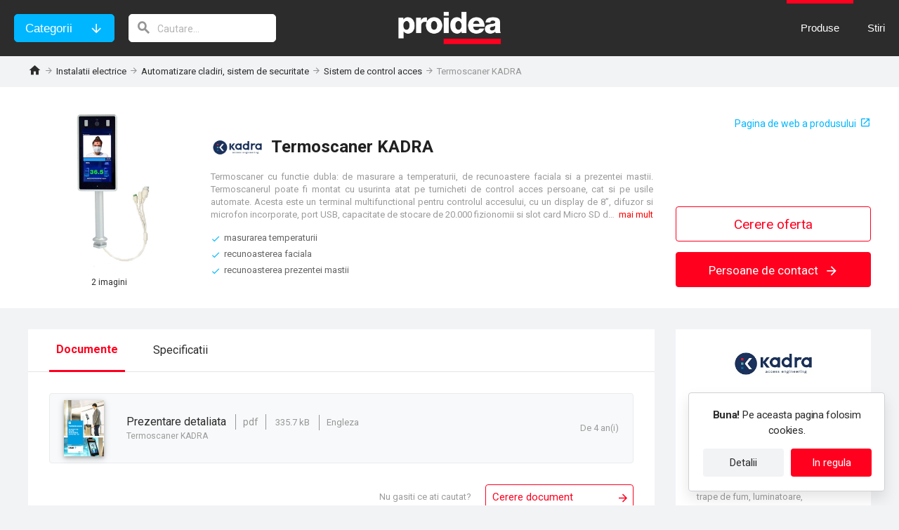

--- FILE ---
content_type: text/html; charset=utf-8
request_url: https://www.proidea.ro/kadra-tech-srl-228827/kadra-termoscaner-368619.shtml
body_size: 16214
content:
<!DOCTYPE html>
<html lang="ro">
<head>
    <meta charset="UTF-8">
    <!-- If you use position:fixed, you need to disable user scale on android -->
    <meta name="viewport" content="width=device-width, initial-scale=1.0, minimum-scale=1.0, user-scalable=no"/>
    <meta http-equiv="X-UA-Compatible" content="ie=edge">
    <meta name="description" content="Termoscaner cu functie dubla: de masurare a temperaturii, de recunoastere faciala si a prezentei mastii. Termoscanerul poate fi montat cu usurinta atat pe turnicheti de control acces persoane, cat si pe usile automate."/>
    <link rel="stylesheet" href="/css/raptor.css">
    <link rel="stylesheet" href="/css/proidea.css">
    <link rel="stylesheet" href="/css/product-cards.css">
    <link rel="stylesheet" href="/css/categories.css">
    <link rel="stylesheet" href="/css/sub-categories.css">
    <link rel="stylesheet" href="/css/company.css">
    <link rel="stylesheet" href="/css/news.css">
    <link rel="stylesheet" href="/css/product-page.css">
    <link rel="stylesheet" href="/css/modal.css">
    <link rel="stylesheet" href="/css/icomoon/style.css">
    <link rel="stylesheet" href="/css/visibility-classes.css">
    <link rel="stylesheet" href="https://cdn.jsdelivr.net/gh/fancyapps/fancybox@3.5.7/dist/jquery.fancybox.min.css"/>
    <link rel="shortcut icon" href="/img/favicon.ico"/>
    <link href="https://fonts.googleapis.com/css?family=Roboto:400,700&display=swap&subset=latin-ext" rel="stylesheet">
    <script type="text/javascript" src="/js/text-overflow-clamp.js?v=2.0"></script>
    <script src="https://cdn.jsdelivr.net/npm/jquery@3.4.0/dist/jquery.min.js"></script>
    <script src="https://cdn.jsdelivr.net/gh/fancyapps/fancybox@3.5.7/dist/jquery.fancybox.min.js"></script>
    <title>Termoscaner KADRA – Proidea</title>
            <meta property="og:image" content="https://www.proidea.ro/kadra-tech-srl-228827/kadra-termoscaner-368619/a_81_d_26_1629963593604_kadra_termoscaner_preview.jpg">
</head>
<body onload="doOnLoad();">
<a id="1099522" name="requestLogCollectorResourceId"></a>
<input type="hidden" id="objectType" value="2">
<input type="hidden" id="objectId" value="368619">
<input type="hidden" id="mainStatId" value="1099522">
<div class="site-header" id="site-header">
    <div class="site-header-container">
        <div class="header-categories-search">
            <button class="button button-secondary header-categories-button">Categorii</button>
            <button class="button button-primary-hollow header-categories-close-button">Inchidere</button>
            <form action="javascript:void(0);" class="header-search">
                <input type="search" aria-label="cautare" class="header-search-field" id="navigationSearchValue" placeholder="Cautare..." onkeyup="onSearchKeyUp(event, '');">
                <i class="header-search-icon"></i>
            </form>
        </div>
        <div class="header-logo" id="header-logo">
            <img src="/img/header-logo.png" alt="Proidea baza de date cu produse si serviciu de stiri din constructii" class="image-contain header__logo-pic">
            <a href="/index.shtml" class="link-overlay"></a>
        </div>
        <div class="header-menu">
            <ul class="site-nav-list">
                <a href="/index.shtml" class=""><li id="products-nav-item" class="site-nav-item site-nav-item-dropdown">Produse</li></a>
                <a href="/news-index.shtml"><li id="news-nav-item" class="site-nav-item">Stiri</li></a>
            </ul>
            <div class="hamburger-menu" id="hamburger-menu" onclick="toggleHamburgerMenu()">
                <i class="hamburger-menu-icon"></i>
                <i class="hamburger-menu-close-icon display-none"></i>
            </div>
            <div class="hamburger-menu-items">
                <ul class="hamburger-menu-main-list">
                    <li class="hamburger-menu-main-list-item"><a class="hamburger-menu-main-list-link" href="/index.shtml">Produse</a>
                        <ul class="hamburger-menu-sub-list">
                                <li class="hamburger-menu-sub-list-item">
                                <a class="hamburger-menu-sub-list-link" openSubMenu="true" href="/constructii-143607/index.shtml">Constructii</a>
                                <div class="sub-list-overlay-menu">
                                    <div class="overlay-menu-header">
                                        <button class="button button-back js-close-overlay-menu">inapoi</button>
                                        <a href="/constructii-143607/index.shtml" class="overlay-menu-title">Constructii</a>
                                    </div>
                                            <ul class="overlay-menu-list">
                                                    <li class="overlay-menu-list-item"><a href="/constructii-143607/structura-portanta-si-zidarie-143608/index.shtml" class="overlay-menu-link">Structura portanta si zidarie</a></li>
                                                    <li class="overlay-menu-list-item"><a href="/constructii-143607/compartimentare-usoara-tavan-fals-pardoseala-143617/index.shtml" class="overlay-menu-link">Compartimentare usoara, plafon, pardoseala tehnica suprainaltata</a></li>
                                                    <li class="overlay-menu-list-item"><a href="/constructii-143607/termoizolatie-izolatie-fonica-143626/index.shtml" class="overlay-menu-link">Termoizolatie, izolatie fonica</a></li>
                                                    <li class="overlay-menu-list-item"><a href="/constructii-143607/hidroizolatie-144485/index.shtml" class="overlay-menu-link">Hidroizolatie</a></li>
                                                    <li class="overlay-menu-list-item"><a href="/constructii-143607/acoperis-fatada-143644/index.shtml" class="overlay-menu-link">Acoperis, fatada</a></li>
                                                    <li class="overlay-menu-list-item"><a href="/constructii-143607/fereastra-usa-luminator-feronerie-143664/index.shtml" class="overlay-menu-link">Fereastra, usa, luminator, feronerie</a></li>
                                                    <li class="overlay-menu-list-item"><a href="/constructii-143607/sticla-placa-inlocuitoare-protectie-solara-143681/index.shtml" class="overlay-menu-link">Sticla, placa inlocuitoare, protectie solara</a></li>
                                                    <li class="overlay-menu-list-item"><a href="/constructii-143607/beton-mortar-tencuiala-sapa-de-nivelare-143726/index.shtml" class="overlay-menu-link">Beton, mortar, tencuiala, sapa de nivelare</a></li>
                                                    <li class="overlay-menu-list-item"><a href="/constructii-143607/finisaj-pentru-pardoseala-si-perete-pavaj-143697/index.shtml" class="overlay-menu-link">Finisaj pentru pardoseala si perete, pavaj</a></li>
                                                    <li class="overlay-menu-list-item"><a href="/constructii-143607/tehnologie-de-ancorare-si-fixare-144369/index.shtml" class="overlay-menu-link">Tehnologie de ancorare si fixare</a></li>
                                                    <li class="overlay-menu-list-item"><a href="/constructii-143607/adeziv-chit-de-rosturi-143718/index.shtml" class="overlay-menu-link">Adeziv, chit de rosturi</a></li>
                                                    <li class="overlay-menu-list-item"><a href="/constructii-143607/vopsea-strat-de-protectie-143736/index.shtml" class="overlay-menu-link">Vopsea, strat de protectie</a></li>
                                                    <li class="overlay-menu-list-item"><a href="/constructii-143607/poarta-industriala-usa-garaj-poarta-gard-143749/index.shtml" class="overlay-menu-link">Poarta industriala, usa de garaj, poarta, gard</a></li>
                                                    <li class="overlay-menu-list-item"><a href="/constructii-143607/ascensor-scara-rulanta-143757/index.shtml" class="overlay-menu-link">Ascensor, scara rulanta</a></li>
                                                    <li class="overlay-menu-list-item"><a href="/constructii-143607/cofraj-schela-143765/index.shtml" class="overlay-menu-link">Cofraj, schela</a></li>
                                                    <li class="overlay-menu-list-item"><a href="/constructii-143607/constructii-de-infrastructura-143776/index.shtml" class="overlay-menu-link">Constructii de infrastructura</a></li>
                                                    <li class="overlay-menu-list-item"><a href="/constructii-143607/constructie-prefabricata-container-143789/index.shtml" class="overlay-menu-link">Constructie prefabricata, container</a></li>
                                                    <li class="overlay-menu-list-item"><a href="/constructii-143607/placa-constructie-produs-semifinit-material-baza-143796/index.shtml" class="overlay-menu-link">Placa de constructie, produs semifinit, material de baza</a></li>
                                                </ul>
                                        <li class="hamburger-menu-sub-list-item">
                                <a class="hamburger-menu-sub-list-link" openSubMenu="true" href="/instalatii-mecanice-143800/index.shtml">Instalatii mecanice</a>
                                <div class="sub-list-overlay-menu">
                                    <div class="overlay-menu-header">
                                        <button class="button button-back js-close-overlay-menu">inapoi</button>
                                        <a href="/instalatii-mecanice-143800/index.shtml" class="overlay-menu-title">Instalatii mecanice</a>
                                    </div>
                                            <ul class="overlay-menu-list">
                                                    <li class="overlay-menu-list-item"><a href="/instalatii-mecanice-143800/sistem-de-tuburi-fiting-rigola-143801/index.shtml" class="overlay-menu-link">Sistem de tuburi, fiting, rigola</a></li>
                                                    <li class="overlay-menu-list-item"><a href="/instalatii-mecanice-143800/tehnologie-incalzire-alimentare-tratare-apa-143809/index.shtml" class="overlay-menu-link">Tehnologie de incalzire, alimentare cu apa, tratarea apei</a></li>
                                                    <li class="overlay-menu-list-item"><a href="/instalatii-mecanice-143800/automatizare-instalatii-hvac-143821/index.shtml" class="overlay-menu-link">Automatizare instalatii HVAC</a></li>
                                                    <li class="overlay-menu-list-item"><a href="/instalatii-mecanice-143800/echipament-incalzire-schimbator-caldura-cos-de-fum-143829/index.shtml" class="overlay-menu-link">Echipament de incalzire, schimbator de caldura, cos de fum</a></li>
                                                    <li class="overlay-menu-list-item"><a href="/instalatii-mecanice-143800/baterie-echipament-sanitar-sistem-igienic-143851/index.shtml" class="overlay-menu-link">Baterie, echipament sanitar, sistem igienic</a></li>
                                                    <li class="overlay-menu-list-item"><a href="/instalatii-mecanice-143800/pompa-mixer-143866/index.shtml" class="overlay-menu-link">Pompa, mixer</a></li>
                                                    <li class="overlay-menu-list-item"><a href="/instalatii-mecanice-143800/tehnologie-de-ventilatie-143878/index.shtml" class="overlay-menu-link">Tehnologie de ventilatie</a></li>
                                                    <li class="overlay-menu-list-item"><a href="/instalatii-mecanice-143800/instalatie-de-conditionare-a-aerului-racire-143901/index.shtml" class="overlay-menu-link">Instalatie de conditionare si de racire a aerului</a></li>
                                                    <li class="overlay-menu-list-item"><a href="/instalatii-mecanice-143800/sistem-antiincendiu-protectie-pasiva-antifoc-143918/index.shtml" class="overlay-menu-link">Sistem antiincendiu, produs de protectie pasiva antifoc</a></li>
                                                    <li class="overlay-menu-list-item"><a href="/instalatii-mecanice-143800/bazin-de-inot-piscina-wellness-143931/index.shtml" class="overlay-menu-link">Bazin de inot, piscina, wellness</a></li>
                                                </ul>
                                        <li class="hamburger-menu-sub-list-item">
                                <a class="hamburger-menu-sub-list-link" openSubMenu="true" href="/instalatii-electrice-143966/index.shtml">Instalatii electrice</a>
                                <div class="sub-list-overlay-menu">
                                    <div class="overlay-menu-header">
                                        <button class="button button-back js-close-overlay-menu">inapoi</button>
                                        <a href="/instalatii-electrice-143966/index.shtml" class="overlay-menu-title">Instalatii electrice</a>
                                    </div>
                                            <ul class="overlay-menu-list">
                                                    <li class="overlay-menu-list-item"><a href="/instalatii-electrice-143966/cablu-si-conductor-electric-144508/index.shtml" class="overlay-menu-link">Cablu si conductor electric</a></li>
                                                    <li class="overlay-menu-list-item"><a href="/instalatii-electrice-143966/retea-transmisii-de-date-telecomunicatii-143967/index.shtml" class="overlay-menu-link">Retea transmisii de date, telecomunicatii</a></li>
                                                    <li class="overlay-menu-list-item"><a href="/instalatii-electrice-143966/aparataj-electric-cablaj-143985/index.shtml" class="overlay-menu-link">Aparataj electric, cablaj</a></li>
                                                    <li class="overlay-menu-list-item"><a href="/instalatii-electrice-143966/distributie-electrica-de-joasa-tensiune-143997/index.shtml" class="overlay-menu-link">Distributie electrica de joasa tensiune</a></li>
                                                    <li class="overlay-menu-list-item"><a href="/instalatii-electrice-143966/tehnologie-de-iluminare-144018/index.shtml" class="overlay-menu-link">Tehnologie de iluminare</a></li>
                                                    <li class="overlay-menu-list-item"><a href="/instalatii-electrice-143966/automatizare-cladiri-sistem-de-securitate-144035/index.shtml" class="overlay-menu-link">Automatizare cladiri, sistem de securitate</a></li>
                                                    <li class="overlay-menu-list-item"><a href="/instalatii-electrice-143966/sistem-de-alarma-incendiu-fum-gaz-144058/index.shtml" class="overlay-menu-link">Sistem de alarma pentru incendiu, fum si gaz</a></li>
                                                    <li class="overlay-menu-list-item"><a href="/instalatii-electrice-143966/tehnologie-audio-vizuala-144067/index.shtml" class="overlay-menu-link">Tehnologie audio-vizuala</a></li>
                                                    <li class="overlay-menu-list-item"><a href="/instalatii-electrice-143966/sursa-de-alimentare-generator-electric-144082/index.shtml" class="overlay-menu-link">Sursa de alimentare, generator electric</a></li>
                                                </ul>
                                        <li class="hamburger-menu-sub-list-item">
                                <a class="hamburger-menu-sub-list-link" openSubMenu="true" href="/echipamente-144100/index.shtml">Echipamente</a>
                                <div class="sub-list-overlay-menu">
                                    <div class="overlay-menu-header">
                                        <button class="button button-back js-close-overlay-menu">inapoi</button>
                                        <a href="/echipamente-144100/index.shtml" class="overlay-menu-title">Echipamente</a>
                                    </div>
                                            <ul class="overlay-menu-list">
                                                    <li class="overlay-menu-list-item"><a href="/echipamente-144100/mobila-144101/index.shtml" class="overlay-menu-link">Mobila</a></li>
                                                    <li class="overlay-menu-list-item"><a href="/echipamente-144100/tehnologie-pentru-depozite-144118/index.shtml" class="overlay-menu-link">Tehnologie pentru depozite</a></li>
                                                    <li class="overlay-menu-list-item"><a href="/echipamente-144100/echipament-de-bucatarie-144135/index.shtml" class="overlay-menu-link">Echipament de bucatarie</a></li>
                                                    <li class="overlay-menu-list-item"><a href="/echipamente-144100/echipament-de-securitate-144157/index.shtml" class="overlay-menu-link">Echipament de securitate</a></li>
                                                    <li class="overlay-menu-list-item"><a href="/echipamente-144100/sistem-informational-144162/index.shtml" class="overlay-menu-link">Sistem informational</a></li>
                                                    <li class="overlay-menu-list-item"><a href="/echipamente-144100/amenajare-exterioara-si-peisagera-144169/index.shtml" class="overlay-menu-link">Amenajare exterioara si peisagera</a></li>
                                                    <li class="overlay-menu-list-item"><a href="/echipamente-144100/echipament-pentru-sport-locuri-de-joaca-144178/index.shtml" class="overlay-menu-link">Echipament pentru sport, locuri de joaca</a></li>
                                                    <li class="overlay-menu-list-item"><a href="/echipamente-144100/echipament-medical-echipament-de-laborator-144181/index.shtml" class="overlay-menu-link">Echipament medical, echipament de laborator</a></li>
                                                    <li class="overlay-menu-list-item"><a href="/echipamente-144100/echipament-parcare-spalatorie-service-auto-144185/index.shtml" class="overlay-menu-link">Echipamente pentru parcari, spalatorii auto, statii de service auto</a></li>
                                                </ul>
                                        <li class="hamburger-menu-sub-list-item">
                                <a class="hamburger-menu-sub-list-link" openSubMenu="true" href="/unelte-144190/index.shtml">Unelte</a>
                                <div class="sub-list-overlay-menu">
                                    <div class="overlay-menu-header">
                                        <button class="button button-back js-close-overlay-menu">inapoi</button>
                                        <a href="/unelte-144190/index.shtml" class="overlay-menu-title">Unelte</a>
                                    </div>
                                            <ul class="overlay-menu-list">
                                                    <li class="overlay-menu-list-item"><a href="/unelte-144190/software-plotter-144191/index.shtml" class="overlay-menu-link">Software, plotter</a></li>
                                                    <li class="overlay-menu-list-item"><a href="/unelte-144190/publicatie-144195/index.shtml" class="overlay-menu-link">Publicatie</a></li>
                                                    <li class="overlay-menu-list-item"><a href="/unelte-144190/unealta-de-mana-aparat-de-masurat-protectia-muncii-144202/index.shtml" class="overlay-menu-link">Unealta de mana, aparat de masurat, imprimanta, protectia muncii</a></li>
                                                    <li class="overlay-menu-list-item"><a href="/unelte-144190/utilaj-unealta-de-constructie-144205/index.shtml" class="overlay-menu-link">Utilaj, unealta de constructie</a></li>
                                                    <li class="overlay-menu-list-item"><a href="/unelte-144190/utilaj-unealta-de-curatat-144209/index.shtml" class="overlay-menu-link">Utilaj, unealta de curatat</a></li>
                                                </ul>
                                        </li>
                        </ul>
                    </li>
                    <li class="hamburger-menu-main-list-item"><a class="hamburger-menu-main-list-link" href="/news-index.shtml">Stiri</a></li>
                </ul>
                <div class="hamburger-menu-newsletter-subscription">
                    <div class="newsletter-subscription-title">Abonati-va la newsletter-ul Proidea</div>
                    <ul class="newsletter-subscription-list">
                            <li class="newsletter-subscription-list-item">produse noi lansate pe piata constructiilor</li>
                            <li class="newsletter-subscription-list-item">promotii si reduceri actuale ale producatorilor</li>
                            <li class="newsletter-subscription-list-item">expozitii, conferinte, cursuri</li>
                        </ul>
                    <input type="hidden" id="navibar-newsletter-site" value="3">
                    <input type="email" class="text-input newsletter-subscription-email-field" aria-label="Adresa de e-mail" placeholder="Adresa de e-mail" id="navibar-newsletter-email">
                    <div id="navibar-newsletter-email-error" class="validation-error-message display-none">Adresa de e-mail este obligatorie!</div>
                    <div class="checkbox" id="navibar-newsletter-checkbox-div">
                        <input type="checkbox" id="navibar-newsletter-checkbox">
                        <label for="navibar-newsletter-checkbox">Am implinit varsta de 16 ani si sunt de acord cu procesarea adresei mele de e-mail.</label>
                    </div>
                    <div id="navibar-newsletter-checkbox-div-error" class="validation-error-message display-none">Varsta si consimtamantul sunt obligatorii!</div>
                    <input type="button" onclick="validateNewsletterForm('navibar-');" value="Abonare" class="button button-secondary newsletter-subscription-submit">
                </div>
            </div>
        </div>
    </div>
</div>








<div class="pp-request-scroll" style="display: none">
    <div class="container">
        <div class="pp-request-scroll-wrap">
            <div class="pp-request-scroll-title">
                <img src="/kadra-tech-srl-228827/kadra-termoscaner-368619/a_81_d_4_1604508149813_kadra_logo_orizontala_200.jpg" alt="Kadra Tech Srl">
                <span>Termoscaner KADRA</span>
            </div>
            <button class="is-question-button" onclick="openRfi('contact')">
                Persoane de contact
                <span class="icon-arrow_forward"></span>
            </button>
        </div>
    </div>
</div>
<main>
    <div class="container">
        <div class="row">
            <ul class="col breadcrumb breadcrumb-dark product-page-breadcrumb">
                <li><a href="/index.shtml"><i class="home-icon"></i></a></li>
                <li><a href="/instalatii-electrice-143966/index.shtml">Instalatii electrice</a></li>
                <li><a href="/instalatii-electrice-143966/automatizare-cladiri-sistem-de-securitate-144035/index.shtml">Automatizare cladiri, sistem de securitate</a></li>
                <li><a href="/instalatii-electrice-143966/automatizare-cladiri-sistem-de-securitate-144035/sistem-de-acces-si-parcare-144055/index.shtml">Sistem de control acces</a></li>
                <li>Termoscaner KADRA</li>
            </ul>
            <a class="product-supplier-mobile-logo" href="/kadra-tech-srl-228827/index.shtml">
                <img src="/kadra-tech-srl-228827/index/a_81_d_4_1604508149813_kadra_logo_orizontala_200.jpg" alt="Kadra Tech Srl">
            </a>
        </div>
    </div>
    <header class="product-page-header">
        <div class="container product-page-header-wrapper">
            <div class=" product-page-header-title">
                <div class="sub-directory-nav">
                </div>
                <div class="company-contact-web" name="web-link">
                    <a data-url="https://kadra.ro/termoscaner-mai-multa-siguranta-in-spatiile-publice/" data-statistical_id="1099522" rel="nofollow">Pagina de web a produsului</a>
                </div>
            </div>
            <div id="product-page-header-heading" class=" product-page-header-heading">
                <img src="/kadra-tech-srl-228827/kadra-termoscaner-368619/a_81_d_4_1604508149813_kadra_logo_orizontala_200.jpg" alt="Kadra Tech Srl">
                <h1>Termoscaner KADRA</h1>
            </div>
            <div class="product-page-header-images">
                        <div>
                    <a class="fancybox" href="/kadra-tech-srl-228827/kadra-termoscaner-368619/a_81_d_26_1629963593604_kadra_termoscaner_preview.jpg" data-detail_statistical_id="1099520">
                        <span class="gallery-sub">
                            2 imagini
                                </span>
                        <img  id="product-preview"   src="/kadra-tech-srl-228827/kadra-termoscaner-368619/a_81_d_26_1629963593604_kadra_termoscaner_preview.jpg" alt="Termoscaner KADRA">
                                <div class="button gallery-button">
                            <span class="icon-view_module"></span>
                            Galerie
                        </div>
                        <figcaption>Termoscaner KADRA</figcaption>
                    </a>
                </div>
                    <div>
                    <a class="fancybox" href="/kadra-tech-srl-228827/kadra-termoscaner-368619/a_81_d_26_1629963593426_kadra_termoscaner_nou.jpg" data-detail_statistical_id="1099521">
                        <span class="gallery-sub">
                            2 imagini
                                </span>
                        <img  src="/kadra-tech-srl-228827/kadra-termoscaner-368619/a_81_d_26_1629963593426_kadra_termoscaner_nou.jpg" alt="Termoscaner KADRA">
                                <div class="button gallery-button">
                            <span class="icon-view_module"></span>
                            Galerie
                        </div>
                        <figcaption>Termoscaner KADRA</figcaption>
                    </a>
                </div>
                </div>
            <div class=" product-page-header-details">
                <p class="product-description" id="product-description">Termoscaner cu functie dubla: de masurare a temperaturii, de recunoastere faciala si a prezentei mastii. Termoscanerul poate fi montat cu usurinta atat pe turnicheti de control acces persoane, cat si pe usile automate. Acesta este un terminal multifunctional pentru controlul accesului, cu un display de 8&rdquo;, difuzor si microfon incorporate, port USB, capacitate de stocare de 20.000 fizionomii si slot card Micro SD de 128 Gb.. Termoscanerul are doua moduri de operare: stand-alone (de sine statator) sau conectat la un sistem de control acces prin intermediul interfetei WIEGAND. Instalarea dispozitivului este simpla datorita accesoriilor de montare dedicate. Cu ajutorul suportilor ajustabili se permite o pozitionare perfecta si ajustarea tintei termoscanerului.</p>
                <ul class="product-page-checklist">
                                        <li>masurarea temperaturii</li>
                                        <li>recunoasterea faciala</li>
                                        <li>recunoasterea prezentei mastii</li>
                                    </ul>
            </div>
            <div class="product-page-header-buttons">
                <button class="ask-quote-button" onclick="openRfi('request')">Cerere oferta</button>
                <button id="is-question-button" class="is-question-button" onclick="openRfi('contact')">
                    Persoane de contact
                    <span class="icon-arrow_forward"></span>
                </button>
            </div>
        </div>
    </header>
    <!-- Article
––––––––––––––––––––––––––––––––––––––––––––––––––- -->
    <div class="container product-page-container">
        <aside class="product-page-aside">
            <div class="product-page-no-child-margin"></div>
            <div class="product-page-aside-contact" name="company-data">
                <input type="hidden" name="has-quote-addressee" value="false">
                <input type="hidden" name="has-file-addressee" value="false">
                <div>
                    <div id="company-name" style="display: none">Kadra Tech Srl</div>
                    <a href="/kadra-tech-srl-228827/index.shtml" style="position: relative">
                        <img class="product-page-aside-logo" src="/kadra-tech-srl-228827/index/a_81_d_4_1604508149813_kadra_logo_orizontala_200.jpg" alt="Kadra Tech Srl">
                    </a>
                    <a class="product-page-company-link" href="/kadra-tech-srl-228827/index.shtml">
                        <h2>Kadra Tech Srl</h2>
                        Profilul companiei
                    </a>
                    <ul>
                        <li>8&nbsp;produse</li>
                        <li>12&nbsp;stiri</li>
                    </ul>
                </div>
                <div>
                    <p>Acces automat: usi, porti, ferestre, sisteme de management al parcarilor, trape de fum, luminatoare, policarbonat.</p>
                </div>
                <div id="product-contacts">
                    <div class="header4">Persoane de contact</div>
                        <div class="company-contact-person">
                            <div class="contact-person" id="contact-person-4263" data-id="4263">
    <img class="contact-person-avatar" src="/kadra-tech-srl-228827/contact-4263-listitem/a_43_d_30_1661854109758_kadra_logo.jpg" alt="Informatii KADRA">
    <div class="contact-person-info">
        <div class="contact-person-main-info">
            <div class="contact-person-name">
                Informatii KADRA
            </div>
            <div class="contact-person-details">
            </div>
        </div>
        <div class="contact-person-contacts" id="contact-person-contacts-4263" onclick="showPersonContacts(4263)">
            date de contact
        </div>
        <div class="contact-person-emails" id="contact-person-emails-4263">
                <div><a class="contact-mail" id="5df77d48-5cb8-4511-8bc5-cd678a748f85" data-name="contact" data-domain="kadra" data-tld="ro" data-person_name="Informatii KADRA" data-person_position="" data-company_name="" onclick="sendEmail('5df77d48-5cb8-4511-8bc5-cd678a748f85');"></a></div>
                </div>
        <div class="contact-person-phones" id="contact-person-phones-4263">
                            <div class="contact-person-phone" onclick="callPhone(undefined, '+40737975305');">+40 73 797 5305</div>
                    </div>
        <img class="contact-person-company" src="/kadra-tech-srl-228827/index/a_81_d_4_1604508149813_kadra_logo_orizontala_200.jpg"/>
    </div>
</div>
<a id="897583" name="requestLogCollectorResourceId"></a>




                        </div>
                </div>
                <a id="897582" name="requestLogCollectorResourceId"></a>
            </div>
                <div class="hide-tablet-mobile header4">Categorii recomandate</div>
                <div class="category-categories hide-tablet-mobile">
                            <div class="category-list">
                            <div class="category-list-title">Sistem de control acces</div>
                            <a class="link-overlay" href="/instalatii-electrice-143966/automatizare-cladiri-sistem-de-securitate-144035/sistem-de-acces-si-parcare-144055/index.shtml">Sistem de control acces</a>
                        </div>
                            <div class="category-list">
                            <div class="category-list-title">Ventilator de evacuare caldura si fum, ventilator JET</div>
                            <a class="link-overlay" href="/instalatii-mecanice-143800/tehnologie-de-ventilatie-143878/ventilator-de-evacuare-caldura-si-fum-jet-143892/index.shtml">Ventilator de evacuare caldura si fum, ventilator JET</a>
                        </div>
                            <div class="category-list">
                            <div class="category-list-title">Camera, adaptor de camera</div>
                            <a class="link-overlay" href="/instalatii-electrice-143966/automatizare-cladiri-sistem-de-securitate-144035/camera-adaptor-de-camera-144036/index.shtml">Camera, adaptor de camera</a>
                        </div>
                    </div>
        </aside>
        <div class="product-page-no-child-margin"></div>
        <article>
        <!-- Tabbed Navigation
––––––––––––––––––––––––––––––––––––––––––––––––––- -->
            <nav class="pp-tabs">
                <div class="tabbed-navigation-container">
                    <div class="tab-buttons">
                            <div id="downloads-tab-button" class="tab-button">
                            <div class="tab-button-link"><h2>Documente</h2></div>
                        </div>
                                <div id="property-table-tab-button" class="tab-button">
                            <div class="tab-button-link"><h2>Specificatii</h2></div>
                        </div>
                            </div>
                </div>
            </nav>
            <!-- Tabbed Content
––––––––––––––––––––––––––––––––––––––––––––––––––- -->
            <section class="pp-tabs-container">
                    <div class="pp-tab-mobile">
                    <h2>Documente</h2>
                </div>
                <div id="downloads-tab-target" class="downloadable-content-target hidden-tab">
                    <div class="company-download">
    <div class="company-download-file-icon">
        <img class="generated-image" src="/kadra-tech-srl-228827/file-642098-listitem/a_81_d_26_1629967956405_kadra_termoscaner_pdf.webp" alt="Termoscaner KADRA&nbsp;-&nbsp;prezentare detaliata">
    </div>
    <div class="company-download-details">
        <h3 class="document-purpose">
            prezentare detaliata
        </h3>
        <div class="company-download-specification">
            <span class="small-document-age hide-lg" name="document-age" data-updated="1629967956453"></span>
            <span class="company-download-extension">pdf</span>
            335.7 kB
                <span class="company-download-language">Engleza</span>
            </div>

        <div class="company-download-description">
            Termoscaner KADRA
        </div>
    </div>
    <div class="document-age hide-sm" name="document-age" id="document-age-642098" data-updated="1629967956453"></div>
    <div class="company-download-icon"></div>
    <a class="link-overlay" data-url="/kadra-tech-srl-228827/kadra-termoscaner-368619/a_81_d_26_1629967956405_kadra_termoscaner.pdf" data-download_statistical_id="1099543" name="download-link">&nbsp;</a>
    <a id="1099542" name="requestLogCollectorResourceId"></a>
</div>









                    <div class="pp-ask-file-wrap">
                        <p>Nu gasiti ce ati cautat?</p>
                        <div class="pp-ask-file" onclick="openRfi('file')"><span>Cerere document</span></div>
                    </div>
                </div>
                        <div class="pp-tab-mobile" >
                    <h2>Specificatii</h2>
                </div>
                <div id="property-table-tab-target" class="property-table-target hidden-tab">
                    <div class="table">
                        <table>
                                    <thead>
                                <tr>
                                                    <th></th>
                                                    <th>Termoscaner KADRA</th>
                                            </tr>
                            </thead>
                                                <tbody>
                                        <tr>
                                    <th><h3>dimensiune - grosime [mm]</h3></th>
                                                <td><div class="property-label-mobil"><h3>dimensiune - grosime [mm]</h3></div>34,1</td>
                                            </tr>
                                        <tr>
                                    <th><h3>dimensiune - inaltime [mm]</h3></th>
                                                <td><div class="property-label-mobil"><h3>dimensiune - inaltime [mm]</h3></div>301,8</td>
                                            </tr>
                                        <tr>
                                    <th><h3>dimensiune - latime [mm]</h3></th>
                                                <td><div class="property-label-mobil"><h3>dimensiune - latime [mm]</h3></div>138,6</td>
                                            </tr>
                                        <tr>
                                    <th><h3>domeniu de utilizare</h3></th>
                                                <td><div class="property-label-mobil"><h3>domeniu de utilizare</h3></div>cladiri de birouri;<br>sali de sport;<br>institutii publice;<br>unitati sanitare</td>
                                            </tr>
                                        <tr>
                                    <th><h3>ecran tactil [inch]</h3></th>
                                                <td><div class="property-label-mobil"><h3>ecran tactil [inch]</h3></div>8</td>
                                            </tr>
                                        <tr>
                                    <th><h3>montaj</h3></th>
                                                <td><div class="property-label-mobil"><h3>montaj</h3></div>de sine statator;<br>conectat la un sistem de control acces prin intermediul interfetei WIEGAND</td>
                                            </tr>
                                        <tr>
                                    <th><h3>putere nominala [W]</h3></th>
                                                <td><div class="property-label-mobil"><h3>putere nominala [W]</h3></div>12</td>
                                            </tr>
                                        <tr>
                                    <th><h3>rezolutie</h3></th>
                                                <td><div class="property-label-mobil"><h3>rezolutie</h3></div>1280&times;800</td>
                                            </tr>
                                    </tbody>
                        </table>
                    </div>
                </div>
                    </section>
            <!-- Link to website
        ––––––––––––––––––––––––––––––––––––––––––––––––––- -->
            <div class="link-to-web">
                <div class="company-contact-web">
                    <a href="https://kadra.ro/termoscaner-mai-multa-siguranta-in-spatiile-publice/" target="_blank">Pagina de web a produsului</a>
                </div>
            </div>

            <!-- Connected content
        ––––––––––––––––––––––––––––––––––––––––––––––––––- -->
            <div class="connected-content">
                <div class="header4">Stiri conexe</div>
                    <div class="news-card cover-on-news-index">
    <div class="news-card-image">
        <img src="/noutati-produse-1/kadra-termoscaner-nou-19170/a_81_d_26_1629962964588_kadra_termoscaner_articol_preview.jpg"
             alt="Noul termoscaner KADRA">
    </div>
    <div class="news-card-text-container">
        <div class="news-card-header">
            <a href="/noutati-produse-1/index.shtml" class="card-category-label">
                Noutati produse
            </a>
            <div class="news-card-date" name="news-age" id="news-age-19170" data-approved="1630660990000"></div>
        </div>
        <div class="news-card-title">Noul termoscaner KADRA</div>
        <div class="news-card-text">Mai multa siguranta in spatiile publice</div>
        <div class="news-card-brand-logos">
            <div class="news-card-brand-logo brand-logo" style="background-image: url('/kadra-tech-srl-228827/index/a_81_d_4_1604508149813_kadra_logo_orizontala_200.jpg')"></div>
        </div>
    </div>
    <a href="/noutati-produse-1/kadra-termoscaner-nou-19170.shtml" class="link-overlay">Noul termoscaner KADRA</a>
    <a id="1099528" name="requestLogCollectorResourceId"></a>
</div>







                </div>
            <div class="header3">Alte produse ale companiei</div>
            <div class="product-card-grid wide-cards">
                    <div class="product-card-wrapper">
    <div class="product-card">
        <div name="update-label" data-labeled_new="1620054539000" data-labeled_updated="1630428247000"></div>
        <img src='/kadra-tech-srl-228827/kadra-tormed-usi-ermetice-368631/a_81_d_30_1630329709218_kadra_tormed_er_sisteme_usi_automate_sector_medical_preview.jpg' class="product-card-image"
              alt="Usi automate ermetice Tormed">
        <div class="product-card-content">
            <div class="product-card-open">
                &nbsp;
            </div>
            <div class="product-card-title">Usi automate ermetice Tormed</div>
            <p class="product-card-description">Gama de usi de spital ermetice automate cu etansare pe toate cele 4 laturi. In plus, atunci cand vine vorba despre o usa glisanta etansa, structura speciala a acesteia face ca, la miscarea de inchidere, canatul sa coboare si sa gliseze, asigurand astfel etansare perfecta. Gama de usi ermetice ofera siguranta maxima, prin senzorii de detectare a prezentei instalati in interiorul carcasei automatizarii, asigurand protectia nu numai a golului de trecere, ci si a miscarilor de deschidere laterala a canaturilor, pentru a evita coliziuni accidentale cu obstacole neprevazute.</p>
            <div class="product-card-bottom">
                <div class="product-card-brand-logo" style="background-image: url('/kadra-tech-srl-228827/kadra-tormed-usi-ermetice-368631/a_81_d_4_1604508149813_kadra_logo_orizontala_200.jpg')"></div>
            </div>
            <div class="product-card-back">
                <div class="product-card-badge-container">
                    <img src="/img/document.svg" class="product-card-badge">
                    <span class="product-card-badge-label">Brosura</span>
                </div>
                <a href="/kadra-tech-srl-228827/kadra-tormed-usi-ermetice-368631.shtml" class="button button-primary">Vezi detalii</a>
            </div>
        </div>
        <a href="/kadra-tech-srl-228827/kadra-tormed-usi-ermetice-368631.shtml" class="link-overlay" tabindex="0">Card produs</a>
        <a id="1100413" name="requestLogCollectorResourceId"></a>
    </div>
    <div class="product-card-category">
        <a href="/constructii-143607/fereastra-usa-luminator-feronerie-143664/usa-automata-143676/index.shtml" >Usa automata</a><br/>
    </div>
</div>




                    <div class="product-card-wrapper">
    <div class="product-card">
        <div name="update-label" data-labeled_new="1620145997000" data-labeled_updated="1630428254000"></div>
        <div class="product-card-images">
                <img src='/kadra-tech-srl-228827/kadra-tormed-usi-ermetice-368631/a_81_d_30_1630329709218_kadra_tormed_er_sisteme_usi_automate_sector_medical_preview.jpg' class="product-card-child-image"
                 alt="Usi automate ermetice Tormed">
                <img src='/kadra-tech-srl-228827/kadra-tormed-usi-semiermetice-automate-368632/a_81_d_30_1630329284976_kadra_tormed_ser_sisteme_usi_automate_sector_medical_preview.jpg' class="product-card-child-image"
                 alt="Usi automate semiermetice Tormed">
                <img src='/kadra-tech-srl-228827/kadra-tormed-ei-usa-metalica-rezistente-foc-368634/a_81_d_30_1630330054098_kadra_tormed_ei_sisteme_usi_protectie_foc_sector_medical_preview.jpg' class="product-card-child-image"
                 alt="Usi metalice rezistente la foc Tormed EI">
            </div>
        <div class="product-card-content">
            <div class="product-card-open">
                <div class="product-card-triangle" id="product-card-triangle-368630" name="product-card-triangle" parentId="">
                    <input type="hidden" id="product-children-368630" value="kadra-tech-srl-228827/kadra-tormed-usi-ermetice-368631-listitem.html,kadra-tech-srl-228827/kadra-tormed-usi-semiermetice-automate-368632-listitem.html,kadra-tech-srl-228827/kadra-tormed-ei-usa-metalica-rezistente-foc-368634-listitem.html"/>
                </div>
                <a href="javascript:productChildren(368630);" class="link-overlay-upper" tabindex="0">&nbsp;</a>
            </div>
            <div class="product-card-title">Usi automate KADRA</div>
            <div class="product-card-children-count">3&nbsp;produse</div>
            <p class="product-card-description">Usi automate ermetice, semiermetice si usi metalice rezistente la foc.</p>
            <div class="product-card-bottom">
                <div class="product-card-badge-container">
                    <span class="product-card-children">3&nbsp;produse</span>
                </div>
                <div class="product-card-brand-logo" style="background-image: url('/kadra-tech-srl-228827/kadra-usi-automate-368630/a_81_d_4_1604508149813_kadra_logo_orizontala_200.jpg')"></div>
            </div>
            <div class="product-card-back">
                <div class="product-card-badge-container">
                    <img src="/img/document.svg" class="product-card-badge">
                    <span class="product-card-badge-label">Brosura</span>
                </div>
                <a href="/kadra-tech-srl-228827/kadra-usi-automate-368630.shtml" class="button button-primary">Vezi detalii</a>
            </div>
        </div>
        <a href="/kadra-tech-srl-228827/kadra-usi-automate-368630.shtml" class="link-overlay" tabindex="0">Card produs</a>
        <a id="1100108" name="requestLogCollectorResourceId"></a>
    </div>
    <div class="product-card-category">
        <a href="/constructii-143607/fereastra-usa-luminator-feronerie-143664/usa-automata-143676/index.shtml" >Usa automata</a><br/>
    </div>
    <div class="product-children-container display-none" id="product-children-container-368630"></div>
</div>




                    <div class="product-card-wrapper">
    <div class="product-card">
        <div name="update-label" data-labeled_new="1612174863000" data-labeled_updated="-1"></div>
        <img src='/kadra-tech-srl-228827/kadra-skylux-skymax-ce-trape-fum-gaze-fierbinti-365930/a_81_d_5_1604585847849_kadra_skylux_skymax_ce_trapa_fum_gaze_fierbinti_30_20.jpg' class="product-card-image"
              alt="Trape de fum si gaze fierbinti Skymax CE">
        <div class="product-card-content">
            <div class="product-card-open">
                &nbsp;
            </div>
            <div class="product-card-title">Trape de fum si gaze fierbinti Skymax CE</div>
            <p class="product-card-description">Indeplineste cu success rolul de evacuare a fumului si gazelor fierbinti, datorita constructiei sale, oferind cel mai bun coeficient de desfumare ajungand pana la 0,98%. Pe langa acest rol esential in desfumare, Skymax ofera si lumina naturala, contribuind la o economie de energie considerabila pentru iluminarea casei scarii. Iar Skymax permite patrunderea luminii naturale izoland totodata in mod eficient sectiunea de acoperis unde este instalata. Baza trapei este fabricata din PVC, iar la interior este prevazuta cu un strat izolant de pana la 10 cm, ceea ce inseamna ca pierderile de energie termica sunt practic inexistente. In plus, cupola poate avea pana la 5 straturi, astfel incat se creeaza o punte termica care nu permite pierderile de caldura.</p>
            <div class="product-card-bottom">
                <div class="product-card-brand-logo" style="background-image: url('/kadra-tech-srl-228827/kadra-skylux-skymax-ce-trape-fum-gaze-fierbinti-365930/a_81_d_4_1604508149813_kadra_logo_orizontala_200.jpg')"></div>
            </div>
            <div class="product-card-back">
                <div class="product-card-badge-container">
                    <img src="/img/document.svg" class="product-card-badge">
                    <span class="product-card-badge-label">Brosura</span>
                </div>
                <a href="/kadra-tech-srl-228827/kadra-skylux-skymax-ce-trape-fum-gaze-fierbinti-365930.shtml" class="button button-primary">Vezi detalii</a>
            </div>
        </div>
        <a href="/kadra-tech-srl-228827/kadra-skylux-skymax-ce-trape-fum-gaze-fierbinti-365930.shtml" class="link-overlay" tabindex="0">Card produs</a>
        <a id="1054868" name="requestLogCollectorResourceId"></a>
    </div>
    <div class="product-card-category">
        <a href="/constructii-143607/fereastra-usa-luminator-feronerie-143664/cupoleta-fereastra-ventilatie-evacuare-fum-143674/index.shtml" >Cupola luminatoare, fereastra pentru ventilatie si evacuare fum</a><br/>
    </div>
</div>




                    <div class="product-card-wrapper">
    <div class="product-card">
        <div name="update-label" data-labeled_new="1596281191000" data-labeled_updated="1605794855000"></div>
        <img src='/kadra-tech-srl-228827/kadra-klapparm-sistem-deschidere-usi-ea-kl2-t-365927/a_81_d_5_1604571307995_kadra_klapparm_simon_rwa_sistem_deschidere_usi_ferestre_preview.jpg' class="product-card-image"
              alt="Sistem de deschidere pentru usi Klapparm EA-KL2-T">
        <div class="product-card-content">
            <div class="product-card-open">
                &nbsp;
            </div>
            <div class="product-card-title">Sistem de deschidere pentru usi Klapparm EA-KL2-T</div>
            <p class="product-card-description">Deschiderea automata a usii in caz de incendiu pentru aer curat si afisarea cailor de evacuare. Conexiuni pentru deschidere si inchidere E. Independent de profilul usii, pe rama usii sau pe pragul fals, partea stanga si dreapta
Pornire programabila si control secvential.</p>
            <div class="product-card-bottom">
                <div class="product-card-brand-logo" style="background-image: url('/kadra-tech-srl-228827/kadra-klapparm-sistem-deschidere-usi-ea-kl2-t-365927/a_81_d_4_1604508149813_kadra_logo_orizontala_200.jpg')"></div>
            </div>
            <div class="product-card-back">
                <div class="product-card-badge-container">
                    <img src="/img/document.svg" class="product-card-badge">
                    <span class="product-card-badge-label">Brosura</span>
                </div>
                <div class="product-card-badge-container">
                    <img src="/img/properties.svg" class="product-card-badge">
                    <span class="product-card-badge-label">Specificatii</span>
                </div>
                <a href="/kadra-tech-srl-228827/kadra-klapparm-sistem-deschidere-usi-ea-kl2-t-365927.shtml" class="button button-primary">Vezi detalii</a>
            </div>
        </div>
        <a href="/kadra-tech-srl-228827/kadra-klapparm-sistem-deschidere-usi-ea-kl2-t-365927.shtml" class="link-overlay" tabindex="0">Card produs</a>
        <a id="1054796" name="requestLogCollectorResourceId"></a>
    </div>
    <div class="product-card-category">
        <a href="/constructii-143607/fereastra-usa-luminator-feronerie-143664/sistem-de-actionare-usi-ferestre-luminatoare-143677/index.shtml" >Sistem de actionare usi, ferestre, luminatoare</a><br/>
    </div>
</div>




                    <div class="product-card-wrapper">
    <div class="product-card">
        <div name="update-label" data-labeled_new="1627650626000" data-labeled_updated="-1"></div>
        <img src='/kadra-tech-srl-228827/kadra-biketower-solutie-parcare-supraetajata-368518/a_81_d_30_1627634835861_kadra_bike_tower_solutie_smart_green_parcare_biciclete_trotinete_supraetajata_automatizata_preview.jpg' class="product-card-image"
              alt="Bike Tower - parcare pentru biciclete sau trotinete">
        <div class="product-card-content">
            <div class="product-card-open">
                &nbsp;
            </div>
            <div class="product-card-title">Bike Tower - parcare pentru biciclete sau trotinete</div>
            <p class="product-card-description">Sistemul pentru parcari biciclete Bike Tower reprezinta un sistem in plan vertical, complet automatizat, destinat celor ce doresc sa isi depoziteze bicicleta intr-un mediu sigur, uscat si curat. Solutia propusa de KADRA este o structura din otel, cu 12 laturi invelite in sticla securizata si fundatia realizata din beton armat. Accesul la Bike Tower se face cu ajutorul modulului de intrare, care este echipat cu o casa automata de plata si un ecran pentru instructiuni.</p>
            <div class="product-card-bottom">
                <div class="product-card-brand-logo" style="background-image: url('/kadra-tech-srl-228827/kadra-biketower-solutie-parcare-supraetajata-368518/a_81_d_4_1604508149813_kadra_logo_orizontala_200.jpg')"></div>
            </div>
            <div class="product-card-back">
                <div class="product-card-badge-container">
                    <img src="/img/document.svg" class="product-card-badge">
                    <span class="product-card-badge-label">Brosura</span>
                </div>
                <a href="/kadra-tech-srl-228827/kadra-biketower-solutie-parcare-supraetajata-368518.shtml" class="button button-primary">Vezi detalii</a>
            </div>
        </div>
        <a href="/kadra-tech-srl-228827/kadra-biketower-solutie-parcare-supraetajata-368518.shtml" class="link-overlay" tabindex="0">Card produs</a>
        <a id="1095139" name="requestLogCollectorResourceId"></a>
    </div>
    <div class="product-card-category">
        <a href="/echipamente-144100/amenajare-exterioara-si-peisagera-144169/refugiu-rastel-biciclete-copertina-parcari-144176/index.shtml" >Refugiu, rastel biciclete, copertina pentru parcari</a><br/>
    </div>
</div>




                </div>
            <div class="pp-categories-mobile">
                <div class="header4">Categorii recomandate</div>
                <div class="category-categories">
                        <div class="category-list">
                        <div class="category-list-title">Sistem de control acces</div>
                        <a class="link-overlay" href="/instalatii-electrice-143966/automatizare-cladiri-sistem-de-securitate-144035/sistem-de-acces-si-parcare-144055/index.shtml">Sistem de control acces</a>
                    </div>
                        <div class="category-list">
                        <div class="category-list-title">Ventilator de evacuare caldura si fum, ventilator JET</div>
                        <a class="link-overlay" href="/instalatii-mecanice-143800/tehnologie-de-ventilatie-143878/ventilator-de-evacuare-caldura-si-fum-jet-143892/index.shtml">Ventilator de evacuare caldura si fum, ventilator JET</a>
                    </div>
                        <div class="category-list">
                        <div class="category-list-title">Camera, adaptor de camera</div>
                        <a class="link-overlay" href="/instalatii-electrice-143966/automatizare-cladiri-sistem-de-securitate-144035/camera-adaptor-de-camera-144036/index.shtml">Camera, adaptor de camera</a>
                    </div>
                    </div>
            </div>
        </article>
    </div>
    <!-- Section - Banner
––––––––––––––––––––––––––––––––––––––––––––––––––- -->
<section id="ibuild-banner-section" class="home-section home-ibuild-banner display-none">
</section>
<script>
    window.addEventListener('load', function () {
        let showBanner = document.getElementById("objectId") === null;
        if (!showBanner) {
            let objectTypeId = document.getElementById("objectType").value;
                            if (objectTypeId === "1") {
                    showBanner = true;
                }
                            if (objectTypeId === "10") {
                    showBanner = true;
                }
                    }
        let banner = document.getElementById("ibuild-banner-section")
        if (showBanner) {
            let request = new XMLHttpRequest();
            let url = "/static/ibuild-banner.shtml";
            request.open('GET', url);
            request.responseType = 'text';
            request.onload = function () {
                if (this.status === 404) {
                    Statistics.logError("{\"message\":\"Page not found.\", \"details\":\"" + url + "\"}");
                    return;
                }
                banner.innerHTML = "";
                banner.insertAdjacentHTML('beforeend', request.response);
                let containers = banner.querySelectorAll("[name=\"ibuild-banner\"]");
                if (containers.length > 0) {
                    let idxToShow = Math.floor(Math.random() * containers.length);
                    containers[idxToShow].classList.remove("display-none");
                }
                banner.classList.remove("display-none");
            };
            request.send();
        }
    });
</script>





    <section class="home-section home-newsletter">
    <div class="container">
        <div class="newsletter-container">
            <div class="newsletter-image-container">
                <img src="/newsletter/1562/a_104_d_13_1768286225685_proidea-newsletter-ro-2026.jpg" class="image-contain"
                     alt="preview">
            </div>
            <div id="newsletter-subscribe" class="newsletter-text-container">
                <div class="newsletter-title">Abonati-va la newsletter-ul Proidea</div>
                <ul class="newsletter-list">
                    <li>produse noi lansate pe piata constructiilor</li>
                    <li>promotii si reduceri actuale ale producatorilor</li>
                    <li>expozitii, conferinte, cursuri</li>
                </ul>
                <input type="hidden" id="newsletter-site" value="3">
                <input type="email" class="text-input newsletter-email" aria-label="Adresa de e-mail" placeholder="Adresa de e-mail" id="newsletter-email">
                <button type="button" value="Abonare" class="button button-secondary button-subscribe" onclick="validateNewsletterForm('');">Abonare</button>
                <div id="newsletter-email-error" class="validation-error-message display-none">Adresa de e-mail este obligatorie!</div>
                <div class="checkbox" id="newsletter-checkbox-div">
                    <input type="checkbox" id="newsletter-checkbox">
                    <label for="newsletter-checkbox">Am implinit varsta de 16 ani si sunt de acord cu procesarea adresei mele de e-mail.</label>
                </div>
                <div id="newsletter-checkbox-div-error" class="validation-error-message display-none">Varsta si consimtamantul sunt obligatorii!</div>
                <div class="privacy-link">
                    <a href="/static/politica-de-confidentialitate.shtml" target="_blank">Politica de confidentialitate</a>
                </div>
            </div>
        </div>
    </div>
</section>







</main>
<footer>
    <div class="footer-main">
        <div class="container">
            <div class="row">
                <div class="col col-lg-2 col-sm-3">
                    <a href="/index.shtml" class="footer-link-header">Produse</a>
                    <a href="/constructii-143607/index.shtml" class="footer-link">Constructii</a>
                    <a href="/echipamente-144100/index.shtml" class="footer-link">Echipamente</a>
                    <a href="/instalatii-electrice-143966/index.shtml" class="footer-link">Instalatii electrice</a>
                    <a href="/instalatii-mecanice-143800/index.shtml" class="footer-link">Instalatii mecanice</a>
                    <a href="/unelte-144190/index.shtml" class="footer-link">Unelte</a>
                </div>
                <div class="col col-lg-6 col-sm-9">
                    <div class="row">
                        <div class="col-sm">
                            <a href="/news-index.shtml" class="footer-link-header">Stiri</a>
                            <a href="/noutati-produse-1/index.shtml" class="footer-link hide-sm">Noutati produse</a>
                            <a href="/noutati-informatii-produse-4/index.shtml" class="footer-link hide-sm">Ghiduri noi</a>
                            <a href="/aplicatii-produse-5/index.shtml" class="footer-link hide-sm">Aplicatii produse</a>
                            <a href="/referinte-7/index.shtml" class="footer-link hide-sm">Referinte</a>
                            <a href="/evenimente-profesionale-2/index.shtml" class="footer-link hide-sm">Evenimente</a>
                            <a href="/promotii-produse-3/index.shtml" class="footer-link hide-sm">Promotii</a>
                            <a href="/comunicate-de-presa-6/index.shtml" class="footer-link hide-sm">Comunicate de presa</a>
                        </div>
                        <div class="col-sm">
                            <a href="/ebuild-srl-228209/index.shtml" class="footer-link-header">Despre noi</a>
                            <a href="/static/contact.shtml" class="footer-link-header">Contact</a>
                            <a href="/pentru-producatori/" class="footer-link-header" target="_blank">Pentru producatori</a>
                        </div>
                        <div id="ebuild-contacts" class="display-none">
                            <div id="ebuild-header"><img src="/ebuild-srl-228209/index/a_49_d_17_1713344094482_ebuild_uj_logo_250x100.jpg"></div>
                            <div id="ebuild-name">Ebuild Srl</div>
                                <div class="company-contact-person">
                                <div class="contact-person" id="contact-person-5280" data-id="5280">
    <img class="contact-person-avatar" src="/ebuild-srl-228209/contact-5280-listitem/a_49_d_6_1594030760648_alexandra_baliban_profile_picture.jpg" alt="Alexandra Baliban">
    <div class="contact-person-info">
        <div class="contact-person-main-info">
            <div class="contact-person-name">
                Alexandra Baliban
            </div>
            <div class="contact-person-details">
                <div class="contact-person-position">Key Account Manager</div>
            </div>
        </div>
        <div class="contact-person-contacts" id="contact-person-contacts-5280" onclick="showPersonContacts(5280)">
            date de contact
        </div>
        <div class="contact-person-emails" id="contact-person-emails-5280">
                <div><a class="contact-mail" id="a4758ed6-21d1-4ed3-a914-d8ba86d52287" data-name="alexandra.baliban" data-domain="ebuild" data-tld="ro" data-person_name="Alexandra Baliban" data-person_position="Key Account Manager" data-company_name="" onclick="sendEmail('a4758ed6-21d1-4ed3-a914-d8ba86d52287');"></a></div>
                </div>
        <div class="contact-person-phones" id="contact-person-phones-5280">
                            <div class="contact-person-phone" onclick="callPhone(undefined, '+40770189335');">+40 77 018 9335</div>
                    </div>
        <img class="contact-person-company" src="/ebuild-srl-228209/index/a_49_d_17_1713344094482_ebuild_uj_logo_250x100.jpg"/>
    </div>
</div>
<a id="1037941" name="requestLogCollectorResourceId"></a>




                            </div>
                                <div class="company-contact-person">
                                <div class="contact-person" id="contact-person-5513" data-id="5513">
    <img class="contact-person-avatar" src="/ebuild-srl-228209/contact-5513-listitem/a_49_d_15_1623758050914_simon_balazs_poza_profil.jpg" alt="Balazs Simon">
    <div class="contact-person-info">
        <div class="contact-person-main-info">
            <div class="contact-person-name">
                Balazs Simon
            </div>
            <div class="contact-person-details">
                <div class="contact-person-position">Sales Manager</div>
            </div>
        </div>
        <div class="contact-person-contacts" id="contact-person-contacts-5513" onclick="showPersonContacts(5513)">
            date de contact
        </div>
        <div class="contact-person-emails" id="contact-person-emails-5513">
                <div><a class="contact-mail" id="14b2de80-9c3d-4e71-8fe2-3caa38302dbf" data-name="sales" data-domain="proidea" data-tld="ro" data-person_name="Balazs Simon" data-person_position="Sales Manager" data-company_name="" onclick="sendEmail('14b2de80-9c3d-4e71-8fe2-3caa38302dbf');"></a></div>
                </div>
        <div class="contact-person-phones" id="contact-person-phones-5513">
                    </div>
        <img class="contact-person-company" src="/ebuild-srl-228209/index/a_49_d_17_1713344094482_ebuild_uj_logo_250x100.jpg"/>
    </div>
</div>
<a id="1076265" name="requestLogCollectorResourceId"></a>




                            </div>
                                <div class="company-contact-person">
                                <div class="contact-person" id="contact-person-3299" data-id="3299">
    <img class="contact-person-avatar" src="/ebuild-srl-228209/contact-3299-listitem/a_49_d_18_1702904377986_ebuild_ibuild_lavinia_golban_poza_profil.jpg" alt="Lavinia Golban">
    <div class="contact-person-info">
        <div class="contact-person-main-info">
            <div class="contact-person-name">
                Lavinia Golban
            </div>
            <div class="contact-person-details">
                <div class="contact-person-position">Head of Research</div>
            </div>
        </div>
        <div class="contact-person-contacts" id="contact-person-contacts-3299" onclick="showPersonContacts(3299)">
            date de contact
        </div>
        <div class="contact-person-emails" id="contact-person-emails-3299">
                <div><a class="contact-mail" id="5565ab5f-24a0-4604-adf4-5f1f7a63c409" data-name="lavinia.golban" data-domain="ebuild" data-tld="ro" data-person_name="Lavinia Golban" data-person_position="Head of Research" data-company_name="" onclick="sendEmail('5565ab5f-24a0-4604-adf4-5f1f7a63c409');"></a></div>
                </div>
        <div class="contact-person-phones" id="contact-person-phones-3299">
                            <div class="contact-person-phone" onclick="callPhone(undefined, '+40724079777');">+40 72 407 9777</div>
                    </div>
        <img class="contact-person-company" src="/ebuild-srl-228209/index/a_49_d_17_1713344094482_ebuild_uj_logo_250x100.jpg"/>
    </div>
</div>
<a id="806709" name="requestLogCollectorResourceId"></a>




                            </div>
                                <div class="company-contact-person">
                                <div class="contact-person" id="contact-person-6927" data-id="6927">
    <img class="contact-person-avatar" src="/ebuild-srl-228209/contact-6927-listitem/a_81_d_20_1750412869195_pantor-andrei-preview-400.jpg" alt="Andrei Pantor">
    <div class="contact-person-info">
        <div class="contact-person-main-info">
            <div class="contact-person-name">
                Andrei Pantor
            </div>
            <div class="contact-person-details">
                <div class="contact-person-position">Proidea - Senior Editor</div>
            </div>
        </div>
        <div class="contact-person-contacts" id="contact-person-contacts-6927" onclick="showPersonContacts(6927)">
            date de contact
        </div>
        <div class="contact-person-emails" id="contact-person-emails-6927">
                <div><a class="contact-mail" id="b609c22a-3886-4c51-abf9-4602f1296002" data-name="andrei.pantor" data-domain="ebuild" data-tld="ro" data-person_name="Andrei Pantor" data-person_position="Proidea - Senior Editor" data-company_name="" onclick="sendEmail('b609c22a-3886-4c51-abf9-4602f1296002');"></a></div>
                </div>
        <div class="contact-person-phones" id="contact-person-phones-6927">
                    </div>
        <img class="contact-person-company" src="/ebuild-srl-228209/index/a_49_d_17_1713344094482_ebuild_uj_logo_250x100.jpg"/>
    </div>
</div>
<a id="1292877" name="requestLogCollectorResourceId"></a>




                            </div>
                            </div>
                    </div>
                </div>
                <div class="col-lg-4 col-md-12">
                    <div class="footer-additional-sites">
                        <a href="https://www.proidea.hu/" target="_blank" class="button change-language">
                            <img src="/img/hungarian-flag.svg" class="language-flag">
                            <span class="hide-sm language-text">proidea.hu</span>
                        </a>
                    </div>
                </div>
            </div>
        </div>
    </div>
    <div class="footer-bottom">
        <div class="container">
            <div class="row align-items-center">
                <div class="col-md-auto md-order-last footer-legal-link">
                    <a href="/static/politica-de-confidentialitate.shtml">Politica de confidentialitate</a>
                    <a href="/static/termeni-de-utilizare.shtml">Termeni de utilizare</a>
                </div>
                <div class="hide-tablet-mobile col-md md-order-first footer-copyright">
                     
                </div>
            </div>
        </div>
    </div>
</footer>











<div class="footer-contact-margin"></div>
<div class="footer-contact">
    <button class="footer-contact-button" onclick="openRfi('request')">Cerere oferta</button>
    <button class="footer-contact-is-question" onclick="openRfi('contact')">
        Persoane de contact
    </button>
</div>
<!-- Categories overlay
––––––––––––––––––––––––––––––––––––––––––––––––––- -->
<div class="categories-overlay">
    <div class="categories-overlay-wrapper">
        <section class="category-section">
            <div class="category-section-title">
                <a href="/constructii-143607/index.shtml">Constructii</a>
                <p>Fereastra, izolatie, caramida, adeziv, ...</p>
            </div>
                <ul>
                        <li><a href="/constructii-143607/structura-portanta-si-zidarie-143608/index.shtml">Structura portanta si zidarie</a></li>
                        <li><a href="/constructii-143607/compartimentare-usoara-tavan-fals-pardoseala-143617/index.shtml">Compartimentare usoara, plafon, pardoseala tehnica suprainaltata</a></li>
                        <li><a href="/constructii-143607/termoizolatie-izolatie-fonica-143626/index.shtml">Termoizolatie, izolatie fonica</a></li>
                        <li><a href="/constructii-143607/hidroizolatie-144485/index.shtml">Hidroizolatie</a></li>
                        <li><a href="/constructii-143607/acoperis-fatada-143644/index.shtml">Acoperis, fatada</a></li>
                        <li><a href="/constructii-143607/fereastra-usa-luminator-feronerie-143664/index.shtml">Fereastra, usa, luminator, feronerie</a></li>
                        <li><a href="/constructii-143607/sticla-placa-inlocuitoare-protectie-solara-143681/index.shtml">Sticla, placa inlocuitoare, protectie solara</a></li>
                        <li><a href="/constructii-143607/beton-mortar-tencuiala-sapa-de-nivelare-143726/index.shtml">Beton, mortar, tencuiala, sapa de nivelare</a></li>
                        <li><a href="/constructii-143607/finisaj-pentru-pardoseala-si-perete-pavaj-143697/index.shtml">Finisaj pentru pardoseala si perete, pavaj</a></li>
                        <li><a href="/constructii-143607/tehnologie-de-ancorare-si-fixare-144369/index.shtml">Tehnologie de ancorare si fixare</a></li>
                        <li><a href="/constructii-143607/adeziv-chit-de-rosturi-143718/index.shtml">Adeziv, chit de rosturi</a></li>
                        <li><a href="/constructii-143607/vopsea-strat-de-protectie-143736/index.shtml">Vopsea, strat de protectie</a></li>
                        <li><a href="/constructii-143607/poarta-industriala-usa-garaj-poarta-gard-143749/index.shtml">Poarta industriala, usa de garaj, poarta, gard</a></li>
                        <li><a href="/constructii-143607/ascensor-scara-rulanta-143757/index.shtml">Ascensor, scara rulanta</a></li>
                        <li><a href="/constructii-143607/cofraj-schela-143765/index.shtml">Cofraj, schela</a></li>
                        <li><a href="/constructii-143607/constructii-de-infrastructura-143776/index.shtml">Constructii de infrastructura</a></li>
                        <li><a href="/constructii-143607/constructie-prefabricata-container-143789/index.shtml">Constructie prefabricata, container</a></li>
                        <li><a href="/constructii-143607/placa-constructie-produs-semifinit-material-baza-143796/index.shtml">Placa de constructie, produs semifinit, material de baza</a></li>
                    </ul>
            </section>
        <section class="category-section">
            <div class="category-section-title">
                <a href="/instalatii-mecanice-143800/index.shtml">Instalatii mecanice</a>
                <p>Cazan, ventilator, baterie sanitara, ...</p>
            </div>
                <ul>
                        <li><a href="/instalatii-mecanice-143800/sistem-de-tuburi-fiting-rigola-143801/index.shtml">Sistem de tuburi, fiting, rigola</a></li>
                        <li><a href="/instalatii-mecanice-143800/tehnologie-incalzire-alimentare-tratare-apa-143809/index.shtml">Tehnologie de incalzire, alimentare cu apa, tratarea apei</a></li>
                        <li><a href="/instalatii-mecanice-143800/automatizare-instalatii-hvac-143821/index.shtml">Automatizare instalatii HVAC</a></li>
                        <li><a href="/instalatii-mecanice-143800/echipament-incalzire-schimbator-caldura-cos-de-fum-143829/index.shtml">Echipament de incalzire, schimbator de caldura, cos de fum</a></li>
                        <li><a href="/instalatii-mecanice-143800/baterie-echipament-sanitar-sistem-igienic-143851/index.shtml">Baterie, echipament sanitar, sistem igienic</a></li>
                        <li><a href="/instalatii-mecanice-143800/pompa-mixer-143866/index.shtml">Pompa, mixer</a></li>
                        <li><a href="/instalatii-mecanice-143800/tehnologie-de-ventilatie-143878/index.shtml">Tehnologie de ventilatie</a></li>
                        <li><a href="/instalatii-mecanice-143800/instalatie-de-conditionare-a-aerului-racire-143901/index.shtml">Instalatie de conditionare si de racire a aerului</a></li>
                        <li><a href="/instalatii-mecanice-143800/sistem-antiincendiu-protectie-pasiva-antifoc-143918/index.shtml">Sistem antiincendiu, produs de protectie pasiva antifoc</a></li>
                        <li><a href="/instalatii-mecanice-143800/bazin-de-inot-piscina-wellness-143931/index.shtml">Bazin de inot, piscina, wellness</a></li>
                    </ul>
            </section>
        <section class="category-section">
            <div class="category-section-title">
                <a href="/instalatii-electrice-143966/index.shtml">Instalatii electrice</a>
                <p>Intreruptor, releu, camera video, cablaj, ...</p>
            </div>
                <ul>
                        <li><a href="/instalatii-electrice-143966/cablu-si-conductor-electric-144508/index.shtml">Cablu si conductor electric</a></li>
                        <li><a href="/instalatii-electrice-143966/retea-transmisii-de-date-telecomunicatii-143967/index.shtml">Retea transmisii de date, telecomunicatii</a></li>
                        <li><a href="/instalatii-electrice-143966/aparataj-electric-cablaj-143985/index.shtml">Aparataj electric, cablaj</a></li>
                        <li><a href="/instalatii-electrice-143966/distributie-electrica-de-joasa-tensiune-143997/index.shtml">Distributie electrica de joasa tensiune</a></li>
                        <li><a href="/instalatii-electrice-143966/tehnologie-de-iluminare-144018/index.shtml">Tehnologie de iluminare</a></li>
                        <li><a href="/instalatii-electrice-143966/automatizare-cladiri-sistem-de-securitate-144035/index.shtml">Automatizare cladiri, sistem de securitate</a></li>
                        <li><a href="/instalatii-electrice-143966/sistem-de-alarma-incendiu-fum-gaz-144058/index.shtml">Sistem de alarma pentru incendiu, fum si gaz</a></li>
                        <li><a href="/instalatii-electrice-143966/tehnologie-audio-vizuala-144067/index.shtml">Tehnologie audio-vizuala</a></li>
                        <li><a href="/instalatii-electrice-143966/sursa-de-alimentare-generator-electric-144082/index.shtml">Sursa de alimentare, generator electric</a></li>
                    </ul>
            </section>
        <section class="category-section">
            <div class="category-section-title">
                <a href="/echipamente-144100/index.shtml">Echipamente</a>
                <p>Mobilier urban, stivuitor, mobila de birou, ...</p>
            </div>
                <ul>
                        <li><a href="/echipamente-144100/mobila-144101/index.shtml">Mobila</a></li>
                        <li><a href="/echipamente-144100/tehnologie-pentru-depozite-144118/index.shtml">Tehnologie pentru depozite</a></li>
                        <li><a href="/echipamente-144100/echipament-de-bucatarie-144135/index.shtml">Echipament de bucatarie</a></li>
                        <li><a href="/echipamente-144100/echipament-de-securitate-144157/index.shtml">Echipament de securitate</a></li>
                        <li><a href="/echipamente-144100/sistem-informational-144162/index.shtml">Sistem informational</a></li>
                        <li><a href="/echipamente-144100/amenajare-exterioara-si-peisagera-144169/index.shtml">Amenajare exterioara si peisagera</a></li>
                        <li><a href="/echipamente-144100/echipament-pentru-sport-locuri-de-joaca-144178/index.shtml">Echipament pentru sport, locuri de joaca</a></li>
                        <li><a href="/echipamente-144100/echipament-medical-echipament-de-laborator-144181/index.shtml">Echipament medical, echipament de laborator</a></li>
                        <li><a href="/echipamente-144100/echipament-parcare-spalatorie-service-auto-144185/index.shtml">Echipamente pentru parcari, spalatorii auto, statii de service auto</a></li>
                    </ul>
            </section>
        <section class="category-section">
            <div class="category-section-title">
                <a href="/unelte-144190/index.shtml">Unelte</a>
                <p>Software CAD, aparat de masurat, utilaj, ...</p>
            </div>
                <ul>
                        <li><a href="/unelte-144190/software-plotter-144191/index.shtml">Software, plotter</a></li>
                        <li><a href="/unelte-144190/publicatie-144195/index.shtml">Publicatie</a></li>
                        <li><a href="/unelte-144190/unealta-de-mana-aparat-de-masurat-protectia-muncii-144202/index.shtml">Unealta de mana, aparat de masurat, imprimanta, protectia muncii</a></li>
                        <li><a href="/unelte-144190/utilaj-unealta-de-constructie-144205/index.shtml">Utilaj, unealta de constructie</a></li>
                        <li><a href="/unelte-144190/utilaj-unealta-de-curatat-144209/index.shtml">Utilaj, unealta de curatat</a></li>
                    </ul>
            </section>
    </div>
</div>





<script type="text/javascript" src="/proIdea-public/dwr/engine.js?v=2.0"></script>
<script type="text/javascript" src="/proIdea-public/dwr/util.js?v=2.0"></script>
<script type="text/javascript" src="/proIdea-public/dwr/interface/Statistics.js?v=2.0"></script>
<script type="text/javascript" src="/proIdea-public/dwr/interface/Newsletter.js?v=2.0"></script>
<script type="text/javascript" src="/proIdea-public/dwr/interface/RfiSender.js?v=2.0"></script>
<script type="text/javascript" src="/proIdea-public/dwr/interface/Search.js?v=2.0"></script>
<script src="/js/proidea-common.js?v=2.0"></script>
<script src="/js/functions.js?v=2.0"></script>


<!---- Google Analytics start --->
<script type="text/javascript">
    var _gaq = _gaq || [];
    _gaq.push(['_setAccount', 'UA-391709-4']);
    _gaq.push(['_trackPageview']);

    (
        function() {
            var ga = document.createElement('script'); ga.type = 'text/javascript'; ga.async = true;
            ga.src = ('https:' == document.location.protocol ? 'https://ssl' : 'http://www') + '.google-analytics.com/ga.js';
            var s = document.getElementsByTagName('script')[0]; s.parentNode.insertBefore(ga, s);
        }
    )();
</script>
<!---- Google Analytics end --->
<!-- Google tag (gtag.js) -->
<script async src="https://www.googletagmanager.com/gtag/js?id=G-M91891C4VS"></script>
<script>
    window.dataLayer = window.dataLayer || [];
    function gtag(){dataLayer.push(arguments);}
    gtag('js', new Date());

    gtag('config', 'G-M91891C4VS');
</script>


<script>
    $('.fancybox').click(function (e) {
        var clicked = $(this);
        if (clicked.attr('data-fancybox') !== 'gallery') {
            var uniques = {};
            $('.fancybox').each(function () {
                href = $(this).attr('href');
                if (!uniques[href]) {
                    $(this).attr('data-fancybox', 'gallery');
                    uniques[href] = true;
                } else {
                    $(this).attr('data-fancybox', '');
                }
            });
            if (clicked.attr('data-fancybox') !== 'gallery') {
                $('.fancybox').each(function () {
                    if ($(this).attr('data-fancybox') === 'gallery' && $(this).attr('href') === clicked.attr('href')) {
                        e.preventDefault();
                        $(this).click();
                    }
                });
            }
        }
    });

    $('.fancybox').fancybox({
        baseClass: 'my-fancybox',
        loop: true,
        thumbs: {
            autoStart: true
        },
        caption: function (instance, item) {
            return $(this).find('figcaption').html();
        },
        beforeShow: function () {
            let statId = getStatIdForGalleryItem(this);
            if (statId !== undefined) {
                let statIds = [];
                statIds[0] = statId;
                Statistics.logPageHits(statIds, isBot(), emptyCallback);
            }
            let alt = this.$thumb[0].alt;
        },
        afterShow: function () {
            let alt = this.$thumb[0].alt;
            if (this.$image !== undefined) {
                this.$image[0].setAttribute('alt', alt);
            }
        }
    });

    setThumbAxis();

    function setThumbAxis() {
        var width = window.matchMedia("(max-width: 759px)");
        if (width.matches) {
            parent.jQuery.fancybox.defaults.thumbs.axis = 'x';
        } else {
            parent.jQuery.fancybox.defaults.thumbs.axis = 'y';
        }
        if (parent.jQuery.fancybox.getInstance()) {
            parent.jQuery.fancybox.getInstance().Thumbs.update();         }
    }

    let videoSrcs = [];
    Array.prototype.forEach.call(document.getElementsByClassName("video-embed"), addToVideoScrs);
    let monitor;
    if (videoSrcs.length > 0) {
        monitor = setInterval(logVideoActivated, 100, videoSrcs);
    }

    function addToVideoScrs(item) {
        if (item.dataset.src) {
            videoSrcs.push(item.dataset.src);
        }
    }

    function logVideoActivated(videoSrcs) {
        var video = document.activeElement;
        if (video && video.parentElement.dataset.src && videoSrcs.includes(video.parentElement.dataset.src) && (video.tagName == 'IFRAME' || video.tagName == 'OBJECT')) {
            clearInterval(monitor);
            logVideoPlay(video);
            videoSrcs.splice(videoSrcs.indexOf(video.parentElement.dataset.src), 1);
            if (videoSrcs.length > 0) {
                monitor = setInterval(logVideoActivated, 100, loggedVideoSrcs);
            }
        }
    }
    
    let linesOfDescription = 4;

    function initDescription() {
        clampDescription();
        window.addEventListener("resize", clampDescription);
    }

    function clampDescription() {
        let label = 'mai mult';
        let descriptionId = "product-description-read-more";
        let cssClass = "product-description-read-more";
        let config = JSON.parse('{"label":"' + label + '", "id":"' + descriptionId + '", "cssClass":"' + cssClass + '"}');
        let numOfLines = linesOfDescription;
        if (window.matchMedia('(max-width: 759px)').matches) {
            numOfLines = -1;
        }
        clamp(document.getElementById('product-description'), numOfLines, true, config);
        if ($("#" + descriptionId).length > 0) {
            $("#" + descriptionId).on('click', showDescription);
        }
    }

    function showDescription() {
        linesOfDescription = -1;
        clampDescription();
    }

    let tabs = [];
                tabs.push(JSON.parse('{"button":"downloads-tab-button","target":"downloads-tab-target","hiddenClass":"hidden-tab"}'));
                        tabs.push(JSON.parse('{"button":"property-table-tab-button","target":"property-table-tab-target","hiddenClass":"hidden-tab"}'));
                    let tabConfig = {};
    tabConfig.tabs = tabs;
    window.addEventListener('load', function () {
        initDescription();
        initDesktopMobileTabs(tabConfig);
        initNewsAge();
        initUpdateType();
        initDownloadsAge();
        initDownloadLinks();
        initWebLinks();
        initDownloadWebLinks();
        let introductionTab = document.getElementById("introduction-tab-target");
        if (introductionTab !== null && introductionTab !== undefined) {
            let observer = new MutationObserver(function () {
                if (introductionTab.style.display != 'none') {
                    fixTwoColumnBottomGapOnEdgeIE();
                }
            });
            observer.observe(introductionTab, {attributes: true, childList: true});
        }

    });
    window.addEventListener('resize', function () {
        resetDesktopMobileTabs(tabConfig);
        setThumbAxis();
    });

    window.addEventListener("scroll", function () {
        let target = document.getElementsByClassName('pp-request-scroll');
        let buttonBottom = document.getElementById('is-question-button').getBoundingClientRect().bottom;
        let offset = buttonBottom - document.body.getBoundingClientRect().top;
        if (window.pageYOffset > offset) {
            target[0].style.display = "flex";
        } else if (window.pageYOffset < offset) {
            target[0].style.display = "none";
        }
    }, false);

</script>
</body>
</html>





















--- FILE ---
content_type: text/javascript;charset=utf-8
request_url: https://www.proidea.ro/proIdea-public/dwr/interface/RfiSender.js?v=2.0
body_size: 413
content:
if (typeof dwr == 'undefined' || dwr.engine == undefined) throw new Error('You must include DWR engine before including this file');

(function() {
if (dwr.engine._getObject("RfiSender") == undefined) {
var p;

p = {};








p.send = function(p0, p1, p2, p3, callback) {
return dwr.engine._execute(p._path, 'RfiSender', 'send', arguments);
};




p.maxFileSize = function(callback) {
return dwr.engine._execute(p._path, 'RfiSender', 'maxFileSize', arguments);
};

dwr.engine._setObject("RfiSender", p);
}
})();



--- FILE ---
content_type: application/javascript
request_url: https://www.proidea.ro/js/text-overflow-clamp.js?v=2.0
body_size: 1489
content:
/**
 * Based on TextOverflowClamp.js, https://codepen.io/Merri/pen/Dsuim
 */
(function (myWindow, doc) {
    let line;
    let lineText;
    let createDocElement = doc.createElement.bind(doc);
    let createDocTextNode = doc.createTextNode.bind(doc);

    let measure = createDocElement('span');//measurement element is made a child of the clamped element to get it's style

    (function (style) {
        style.position = 'absolute';//prevent page reflow
        style.whiteSpace = 'pre';//cross-browser width results
        style.visibility = 'hidden';//prevent drawing
    })(measure.style);

    myWindow.clamp = function (element, lineClamp, addMore, moreConfig) {
        if (!element.ownerDocument || element.ownerDocument !== doc) {
            return;// make sure the element belongs to the document
        }
        //reset to safe starting values
        let lineStart = 0;
        let wordStart = 0;
        let lineCount = 1;
        let wasNewLine = false;
        let paddings = parseInt(window.getComputedStyle(element, null).getPropertyValue("padding-left"), 10) + parseInt(window.getComputedStyle(element, null).getPropertyValue("padding-right"), 10);
        let lineWidth = element.getBoundingClientRect().width - paddings;
        let measuredWidth = 0;
        let text = (element.textContent || element.innerText).replace(/\s+/g, ' ');//get all the text, remove any line changes or tabs or multiple spaces, etc
        if (addMore) {
            if (text.endsWith(moreConfig.label)) {
                text = text.substr(0, text.length - moreConfig.label.length);
            }
        }
        while (element.firstChild !== null) {
            element.removeChild(element.firstChild);//remove all content
        }
        if (lineClamp === -1) {
            element.innerText = text;
            return;//show entire text
        }
        element.appendChild(measure);//add measurement element within so it inherits styles
        //http://ejohn.org/blog/search-and-dont-replace/
        text.replace(/ |-|$/g, function (notUsed, pos) {
            if (lineCount === lineClamp) {//ignore any further processing if we have total lines
                return;
            }
            let textToMeasure = text.substr(lineStart, pos + 1 - lineStart);
            measure.appendChild(createDocTextNode(textToMeasure));//create a text node and place it in the measurement element
            measuredWidth = measure.getBoundingClientRect().width;
            if (lineWidth < measuredWidth) {//have we exceeded allowed line width?
                if (wasNewLine) {
                    lineText = text.substr(lineStart, pos + 1 - lineStart);//we have a long word so it gets a line of it's own
                    lineStart = pos + 1;//next line start position
                } else {
                    lineText = text.substr(lineStart, wordStart - lineStart);//grab the text until this word
                    lineStart = wordStart;//next line start position
                }
                line = createDocElement('span');//create a line element
                line.appendChild(createDocTextNode(lineText));//add text to the line element
                element.appendChild(line);//add the line element to the container
                wasNewLine = true;//yes, we created a new line
                ++lineCount;
            } else {
                wasNewLine = false;//did not create a new line
            }
            wordStart = pos + 1;//remember last word start position
            measure.removeChild(measure.firstChild);//clear measurement element
        });

        let lastLineText = text.substr(lineStart);
        measure.appendChild(createDocTextNode(lastLineText));
        measuredWidth = measure.getBoundingClientRect().width;
        measure.removeChild(measure.firstChild);

        let moreWidth = 0;
        let moreSpan;
        let doAddMore = addMore && lineCount === lineClamp && lineWidth < measuredWidth;
        if (doAddMore) {
            moreSpan = createDocElement('span');
            moreSpan.classList.add(moreConfig.cssClass);
            moreSpan.id = moreConfig.id;
            moreSpan.appendChild(createDocTextNode(moreConfig.label));
            measure.appendChild(moreSpan);
            moreWidth = measure.getBoundingClientRect().width;
            measure.removeChild(measure.firstChild);
        }

        element.removeChild(measure);//remove the measurement element from the container
        line = createDocElement('span');//create the last line element
        //give styles required for text-overflow to kick in
        (function (style) {
            style.display = 'inline-block';
            style.overflow = 'hidden';
            style.textOverflow = 'ellipsis';
            style.whiteSpace = 'nowrap';
            style.width = 'calc(100% - ' + moreWidth + 'px)';
        })(line.style);
        line.appendChild(createDocTextNode(lastLineText));//add all remaining text to the line element
        element.appendChild(line);//add the line element to the container
        if (doAddMore) {
            element.appendChild(moreSpan);
        }
    };
})(window, document);


--- FILE ---
content_type: image/svg+xml
request_url: https://www.proidea.ro/img/hungarian-flag.svg
body_size: 1378
content:
<?xml version="1.0" encoding="UTF-8"?>
<svg width="30px" height="20px" viewBox="0 0 30 20" version="1.1" xmlns="http://www.w3.org/2000/svg" xmlns:xlink="http://www.w3.org/1999/xlink">
    <title>hungarian flag</title>
    <defs>
        <rect id="path-1" x="0" y="0" width="30" height="20" rx="2"></rect>
    </defs>
    <g id="Symbols" stroke="none" stroke-width="1" fill="none" fill-rule="evenodd">
        <g id="Partials/Footer/L" transform="translate(-770.000000, -319.000000)">
            <g id="columns">
                <g transform="translate(40.000000, 60.000000)">
                    <g id=".hu" transform="translate(720.000000, 244.000000)">
                        <g id="flag" transform="translate(10.000000, 15.000000)">
                            <mask id="mask-2" fill="white">
                                <use xlink:href="#path-1"></use>
                            </mask>
                            <use id="Mask" fill="#D8D8D8" xlink:href="#path-1"></use>
                            <rect id="A" fill="#CF0920" mask="url(#mask-2)" x="0" y="0" width="30" height="7"></rect>
                            <rect id="B" fill="#FFFFFF" mask="url(#mask-2)" x="0" y="7" width="30" height="6"></rect>
                            <rect id="C" fill="#008000" mask="url(#mask-2)" x="0" y="13" width="30" height="7"></rect>
                        </g>
                    </g>
                </g>
            </g>
        </g>
    </g>
</svg>

--- FILE ---
content_type: text/javascript;charset=ISO-8859-1
request_url: https://www.proidea.ro/proIdea-public/dwr/call/plaincall/__System.generateId.dwr
body_size: 102
content:
//#DWR-REPLY
//#DWR-START#
(function(){
if(!window.dwr)return;
var dwr=window.dwr._[0];
dwr.engine.remote.handleCallback("0","0","yEZJX24!N3!ijNuYprinADKuojXZdvaKxLp");
})();
//#DWR-END#
